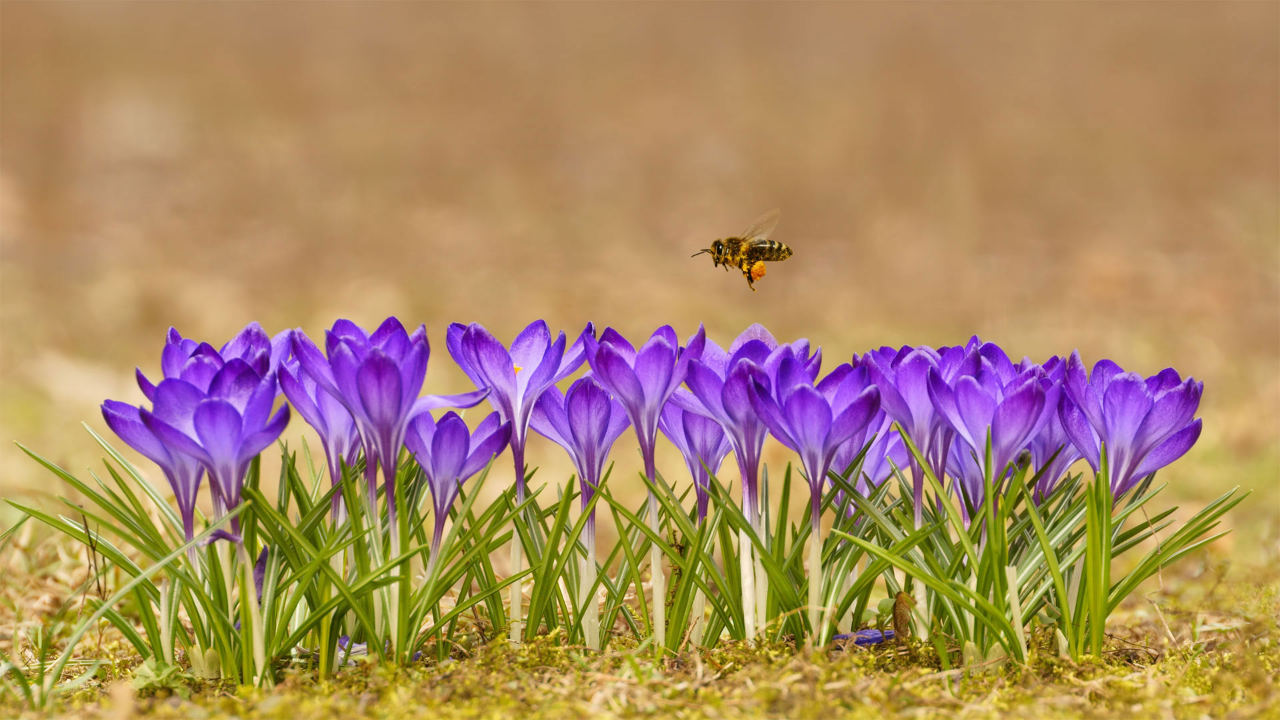

--- FILE ---
content_type: text/html; charset=UTF-8
request_url: http://bing.cucldk.com/pic.php?p=daa7c3124c64b22550dbd6e2237dc65f&m=202205&e=Honeybee+flying+over+crocuses+in+the+Tatra+Mountains%2C+Poland+%28%C2%A9+Mirek+Kijewski%2FGetty+Images%29%28Bing+China%29
body_size: 610
content:
<!DOCTYPE html>
<html>
<head>
<meta charset="utf-8">
<title>Honeybee flying over crocuses in the Tatra Mountains, Poland (© Mirek Kijewski/Getty Images)(Bing China)</title>
<script src="http://libs.baidu.com/jquery/1.9.0/jquery.js"></script>
<script type="text/javascript"> 
$().ready(function(){
    Resize();
});
$(window).resize(function(){
    Resize()
});
function Resize(){
    var W = $(window).width();
    var H = $(window).height();
    if(H/W>0.58){
        var W1 = W;
        var H1 = W*0.5625;
        var T = (H-H1)/2;
        var L = 0;
    }else if(H/W<0.54){
        var W1 = H/0.5625;
        var H1 = H;
        var T = 0;
        var L = (W-W1)/2;
    }else{
        var W1 = W;
        var H1 = H;
        var T = 0;
        var L = 0;
    }
    
    
    $("img").css({"width":W1,"height":H1,"position":"absolute","top":T,"left":L});
    
}
</script>
</head>
<body style="margin:0;padding:0;border:0;overflow:hidden;background-color:#000;">
<img src="http://static.11011101.xyz/bing/daa7c3124c64b22550dbd6e2237dc65f.jpg"/>
</body>
</html>